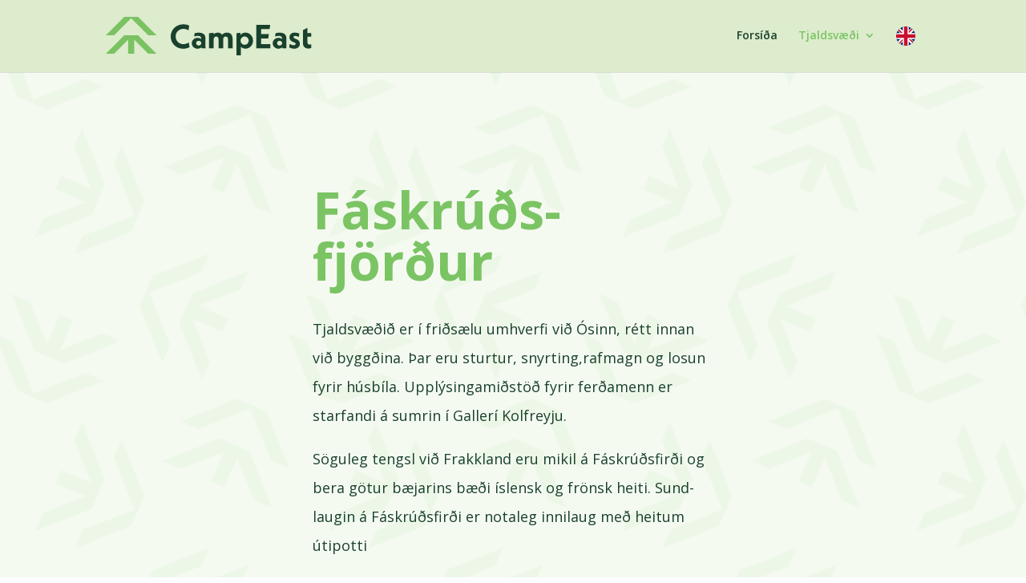

--- FILE ---
content_type: text/css
request_url: https://campeast.is/wp-content/et-cache/308/et-core-unified-308.min.css?ver=1765028481
body_size: -151
content:
::-moz-selection{color:#DEEDCE;background:#7CC364}::selection{color:#DEEDCE;background:#7CC364}.swipe-scrollbar::-webkit-scrollbar{width:1px}.swipe-scrollbar::-webkit-scrollbar-track{background:rgba(255,255,255,0.0)}.swipe-scrollbar::-webkit-scrollbar-thumb{background:rgba(255,255,255,0.0);border-radius:0px}.pa-inline-buttons .et_pb_button_module_wrapper{display:inline-block}.pa-inline-footer-buttons .et_pb_button_module_wrapper{text-align:right!important}.mobile_menu_bar:before{color:#1a412e;border-top:0px}.mobile_nav.opened .mobile_menu_bar:before{content:'\4d'}.mobile_menu_bar:before{transition:all .4s ease;transform:rotate(0deg);display:block}.mobile_nav.opened .mobile_menu_bar::before{transition:all .4s ease;transform:rotate(90deg);display:block}.et_mobile_menu{padding:0!important;width:126%;margin-left:-13%;border-top:0px}

--- FILE ---
content_type: text/css
request_url: https://campeast.is/wp-content/et-cache/308/et-core-unified-tb-112-deferred-308.min.css?ver=1765028482
body_size: 2090
content:
div.et_pb_section.et_pb_section_0_tb_footer{background-image:url(https://campeast.is/wp-content/uploads/2024/04/Group-1.png)!important}.et_pb_section_0_tb_footer.et_pb_section{padding-top:50px;padding-bottom:0px;margin-top:0px;margin-bottom:0px}.et_pb_row_0_tb_footer.et_pb_row{padding-top:0px!important;padding-bottom:0px!important;margin-top:0px!important;margin-bottom:0px!important;padding-top:0px;padding-bottom:0px}.et_pb_row_0_tb_footer,body #page-container .et-db #et-boc .et-l .et_pb_row_0_tb_footer.et_pb_row,body.et_pb_pagebuilder_layout.single #page-container #et-boc .et-l .et_pb_row_0_tb_footer.et_pb_row,body.et_pb_pagebuilder_layout.single.et_full_width_page #page-container #et-boc .et-l .et_pb_row_0_tb_footer.et_pb_row,.et_pb_row_1_tb_footer,body #page-container .et-db #et-boc .et-l .et_pb_row_1_tb_footer.et_pb_row,body.et_pb_pagebuilder_layout.single #page-container #et-boc .et-l .et_pb_row_1_tb_footer.et_pb_row,body.et_pb_pagebuilder_layout.single.et_full_width_page #page-container #et-boc .et-l .et_pb_row_1_tb_footer.et_pb_row{max-width:1200px}.et_pb_image_0_tb_footer .et_pb_image_wrap img{height:60px}.et_pb_image_0_tb_footer{padding-top:0px;padding-bottom:0px;margin-top:32px!important;margin-bottom:32px!important;width:100%;text-align:left;margin-left:0}.et_pb_image_0_tb_footer .et_pb_image_wrap{display:block}.et_pb_button_0_tb_footer_wrapper .et_pb_button_0_tb_footer,.et_pb_button_0_tb_footer_wrapper .et_pb_button_0_tb_footer:hover,.et_pb_button_1_tb_footer_wrapper .et_pb_button_1_tb_footer,.et_pb_button_1_tb_footer_wrapper .et_pb_button_1_tb_footer:hover,.et_pb_button_2_tb_footer_wrapper .et_pb_button_2_tb_footer,.et_pb_button_2_tb_footer_wrapper .et_pb_button_2_tb_footer:hover{padding-top:0px!important;padding-right:0px!important;padding-bottom:0px!important;padding-left:0px!important}.et_pb_button_0_tb_footer_wrapper,.et_pb_button_1_tb_footer_wrapper{margin-top:0px!important;margin-right:0px!important;margin-bottom:10px!important;margin-left:0px!important}body #page-container .et_pb_section .et_pb_button_0_tb_footer,body #page-container .et_pb_section .et_pb_button_1_tb_footer{color:#7BC464!important;border-width:0px!important;border-color:RGBA(255,255,255,0);border-radius:0px;font-size:32px;font-weight:700!important;text-decoration:underline!important;background-color:RGBA(255,255,255,0)}body #page-container .et_pb_section .et_pb_button_0_tb_footer:hover,body #page-container .et_pb_section .et_pb_button_1_tb_footer:hover,body #page-container .et_pb_section .et_pb_button_2_tb_footer:hover{color:#1A412E!important}body #page-container .et_pb_section .et_pb_button_0_tb_footer:before,body #page-container .et_pb_section .et_pb_button_0_tb_footer:after,body #page-container .et_pb_section .et_pb_button_1_tb_footer:before,body #page-container .et_pb_section .et_pb_button_1_tb_footer:after,body #page-container .et_pb_section .et_pb_button_2_tb_footer:before,body #page-container .et_pb_section .et_pb_button_2_tb_footer:after{display:none!important}.et_pb_button_0_tb_footer,.et_pb_button_1_tb_footer,.et_pb_button_2_tb_footer{transition:color 300ms ease 0ms}.et_pb_button_0_tb_footer,.et_pb_button_0_tb_footer:after,.et_pb_button_1_tb_footer,.et_pb_button_1_tb_footer:after,.et_pb_button_2_tb_footer,.et_pb_button_2_tb_footer:after{transition:all 300ms ease 0ms}.et_pb_button_2_tb_footer_wrapper{margin-top:0px!important;margin-right:0px!important;margin-bottom:0px!important;margin-left:0px!important}body #page-container .et_pb_section .et_pb_button_2_tb_footer{color:rgba(123,196,100,0.5)!important;border-width:0px!important;border-color:RGBA(255,255,255,0);border-radius:0px;font-size:14px;font-weight:600!important;text-decoration:underline!important;background-color:RGBA(255,255,255,0)}.et_pb_column_0_tb_footer,.et_pb_column_1_tb_footer{padding-top:0px;padding-bottom:0px}.et_pb_image_0_tb_footer.et_pb_module{margin-left:0px!important;margin-right:auto!important}@media only screen and (max-width:980px){.et_pb_image_0_tb_footer .et_pb_image_wrap img{height:50px;width:auto}.et_pb_image_0_tb_footer{margin-top:32px!important;margin-bottom:54px!important;text-align:center;margin-left:auto;margin-right:auto}}@media only screen and (max-width:767px){.et_pb_image_0_tb_footer .et_pb_image_wrap img{height:40px;width:auto}.et_pb_image_0_tb_footer{margin-bottom:40px!important}}.et_pb_section_3.et_pb_section{padding-top:64px;padding-right:0px;padding-bottom:64px;padding-left:0px;margin-top:0px;margin-bottom:0px}.et_pb_row_2.et_pb_row{padding-top:0px!important;padding-right:0px!important;padding-bottom:0px!important;padding-left:0px!important;margin-top:0px!important;margin-bottom:0px!important;padding-top:0px;padding-right:0px;padding-bottom:0px;padding-left:0px}.et_pb_row_2,body #page-container .et-db #et-boc .et-l .et_pb_row_2.et_pb_row,body.et_pb_pagebuilder_layout.single #page-container #et-boc .et-l .et_pb_row_2.et_pb_row,body.et_pb_pagebuilder_layout.single.et_full_width_page #page-container #et-boc .et-l .et_pb_row_2.et_pb_row,.et_pb_row_3,body #page-container .et-db #et-boc .et-l .et_pb_row_3.et_pb_row,body.et_pb_pagebuilder_layout.single #page-container #et-boc .et-l .et_pb_row_3.et_pb_row,body.et_pb_pagebuilder_layout.single.et_full_width_page #page-container #et-boc .et-l .et_pb_row_3.et_pb_row{max-width:1200px}.et_pb_map_0{border-radius:16px 16px 16px 16px;overflow:hidden}.et_pb_map_0>.et_pb_map{height:600px}.et_pb_section_4.et_pb_section{padding-top:64px;padding-bottom:128px;margin-top:0px;margin-bottom:0px}.et_pb_section_5.et_pb_section{padding-top:64px;padding-bottom:128px;margin-top:0px;margin-bottom:0px;background-color:RGBA(255,255,255,0)!important}.et_pb_row_3.et_pb_row{padding-top:0px!important;padding-right:8px!important;padding-bottom:0px!important;padding-left:8px!important;padding-top:0px;padding-right:8px;padding-bottom:0px;padding-left:8px}.dvmd_table_maker_item_3{filter:opacity(40%);backface-visibility:hidden}.dvmd_table_maker_0 .dvmd_tm_tcell.dvmd_tm_chead .dvmd_tm_cdata{font-weight:600;color:rgba(0,0,0,0.8)!important}.dvmd_table_maker_0 .dvmd_tm_tcell{border-radius:4px 4px 4px 4px;overflow:hidden;display:flex;flex-direction:column;border-width:1px;overflow:hidden;transition-property:background,border-radius,border-color,border-width;transition-duration:300ms;transition-delay:0ms;transition-timing-function:ease;background:#f6f9fb;text-align:center;justify-content:center;padding-top:8px;padding-right:4px;padding-bottom:8px;padding-left:8px}.dvmd_table_maker_0{width:100%}.dvmd_table_maker_0 .dvmd_tm_col_0.dvmd_tm_row_0{grid-area:1/1/2/2}.dvmd_table_maker_0 .dvmd_tm_col_0.dvmd_tm_row_1{grid-area:2/1/3/2}.dvmd_table_maker_0 .dvmd_tm_col_0.dvmd_tm_row_2{grid-area:3/1/4/2}.dvmd_table_maker_0 .dvmd_tm_col_0.dvmd_tm_row_3{grid-area:4/1/5/2}.dvmd_table_maker_0 .dvmd_tm_col_0.dvmd_tm_row_4{grid-area:5/1/6/2}.dvmd_table_maker_0 .dvmd_tm_col_0.dvmd_tm_row_5{grid-area:6/1/7/2}.dvmd_table_maker_0 .dvmd_tm_col_0.dvmd_tm_row_6{grid-area:7/1/8/2}.dvmd_table_maker_0 .dvmd_tm_col_0.dvmd_tm_row_7{grid-area:8/1/9/2}.dvmd_table_maker_0 .dvmd_tm_col_0.dvmd_tm_row_8{grid-area:9/1/10/2}.dvmd_table_maker_0 .dvmd_tm_col_0.dvmd_tm_row_9{grid-area:10/1/11/2}.dvmd_table_maker_0 .dvmd_tm_col_0.dvmd_tm_row_10{grid-area:11/1/12/2}.dvmd_table_maker_0 .dvmd_tm_col_0.dvmd_tm_row_11{grid-area:12/1/13/2}.dvmd_table_maker_0 .dvmd_tm_col_0.dvmd_tm_row_12{grid-area:13/1/14/2}.dvmd_table_maker_0 .dvmd_tm_col_0.dvmd_tm_row_13{grid-area:14/1/15/2}.dvmd_table_maker_0 .dvmd_tm_col_0.dvmd_tm_row_14{grid-area:15/1/16/2}.dvmd_table_maker_0 .dvmd_tm_col_0.dvmd_tm_row_15{grid-area:16/1/17/2}.dvmd_table_maker_0 .dvmd_tm_col_0.dvmd_tm_row_16{grid-area:17/1/18/2}.dvmd_table_maker_0 .dvmd_tm_col_0.dvmd_tm_row_17{grid-area:18/1/19/2}.dvmd_table_maker_0 .dvmd_tm_col_0.dvmd_tm_row_18{grid-area:19/1/20/2}.dvmd_table_maker_0 .dvmd_tm_col_0.dvmd_tm_row_19{grid-area:20/1/21/2}.dvmd_table_maker_0 .dvmd_tm_col_1.dvmd_tm_row_0{grid-area:1/2/2/3}.dvmd_table_maker_0 .dvmd_tm_col_1.dvmd_tm_row_1{grid-area:2/2/3/3}.dvmd_table_maker_0 .dvmd_tm_col_1.dvmd_tm_row_2{grid-area:3/2/4/3}.dvmd_table_maker_0 .dvmd_tm_col_1.dvmd_tm_row_3{grid-area:4/2/5/3}.dvmd_table_maker_0 .dvmd_tm_col_1.dvmd_tm_row_4{grid-area:5/2/6/3}.dvmd_table_maker_0 .dvmd_tm_col_1.dvmd_tm_row_5{grid-area:6/2/7/3}.dvmd_table_maker_0 .dvmd_tm_col_1.dvmd_tm_row_6{grid-area:7/2/8/3}.dvmd_table_maker_0 .dvmd_tm_col_1.dvmd_tm_row_7{grid-area:8/2/9/3}.dvmd_table_maker_0 .dvmd_tm_col_1.dvmd_tm_row_8{grid-area:9/2/10/3}.dvmd_table_maker_0 .dvmd_tm_col_1.dvmd_tm_row_9{grid-area:10/2/11/3}.dvmd_table_maker_0 .dvmd_tm_col_1.dvmd_tm_row_10{grid-area:11/2/12/3}.dvmd_table_maker_0 .dvmd_tm_col_1.dvmd_tm_row_11{grid-area:12/2/13/3}.dvmd_table_maker_0 .dvmd_tm_col_1.dvmd_tm_row_12{grid-area:13/2/14/3}.dvmd_table_maker_0 .dvmd_tm_col_1.dvmd_tm_row_13{grid-area:14/2/15/3}.dvmd_table_maker_0 .dvmd_tm_col_1.dvmd_tm_row_14{grid-area:15/2/16/3}.dvmd_table_maker_0 .dvmd_tm_col_1.dvmd_tm_row_15{grid-area:16/2/17/3}.dvmd_table_maker_0 .dvmd_tm_col_1.dvmd_tm_row_16{grid-area:17/2/18/3}.dvmd_table_maker_0 .dvmd_tm_col_1.dvmd_tm_row_17{grid-area:18/2/19/3}.dvmd_table_maker_0 .dvmd_tm_col_1.dvmd_tm_row_18{grid-area:19/2/20/3}.dvmd_table_maker_0 .dvmd_tm_col_1.dvmd_tm_row_19{grid-area:20/2/21/3}.dvmd_table_maker_0 .dvmd_tm_col_2.dvmd_tm_row_0{grid-area:1/3/2/4}.dvmd_table_maker_0 .dvmd_tm_col_2.dvmd_tm_row_1{grid-area:2/3/3/4}.dvmd_table_maker_0 .dvmd_tm_col_2.dvmd_tm_row_2{grid-area:3/3/4/4}.dvmd_table_maker_0 .dvmd_tm_col_2.dvmd_tm_row_3{grid-area:4/3/5/4}.dvmd_table_maker_0 .dvmd_tm_col_2.dvmd_tm_row_4{grid-area:5/3/6/4}.dvmd_table_maker_0 .dvmd_tm_col_2.dvmd_tm_row_5{grid-area:6/3/7/4}.dvmd_table_maker_0 .dvmd_tm_col_2.dvmd_tm_row_6{grid-area:7/3/8/4}.dvmd_table_maker_0 .dvmd_tm_col_2.dvmd_tm_row_7{grid-area:8/3/9/4}.dvmd_table_maker_0 .dvmd_tm_col_2.dvmd_tm_row_8{grid-area:9/3/10/4}.dvmd_table_maker_0 .dvmd_tm_col_2.dvmd_tm_row_9{grid-area:10/3/11/4}.dvmd_table_maker_0 .dvmd_tm_col_2.dvmd_tm_row_10{grid-area:11/3/12/4}.dvmd_table_maker_0 .dvmd_tm_col_2.dvmd_tm_row_11{grid-area:12/3/13/4}.dvmd_table_maker_0 .dvmd_tm_col_2.dvmd_tm_row_12{grid-area:13/3/14/4}.dvmd_table_maker_0 .dvmd_tm_col_2.dvmd_tm_row_13{grid-area:14/3/15/4}.dvmd_table_maker_0 .dvmd_tm_col_2.dvmd_tm_row_14{grid-area:15/3/16/4}.dvmd_table_maker_0 .dvmd_tm_col_2.dvmd_tm_row_15{grid-area:16/3/17/4}.dvmd_table_maker_0 .dvmd_tm_col_2.dvmd_tm_row_16{grid-area:17/3/18/4}.dvmd_table_maker_0 .dvmd_tm_col_2.dvmd_tm_row_17{grid-area:18/3/19/4}.dvmd_table_maker_0 .dvmd_tm_col_2.dvmd_tm_row_18{grid-area:19/3/20/4}.dvmd_table_maker_0 .dvmd_tm_col_2.dvmd_tm_row_19{grid-area:20/3/21/4}.dvmd_table_maker_0 .dvmd_tm_col_3.dvmd_tm_row_0{grid-area:1/4/2/5}.dvmd_table_maker_0 .dvmd_tm_col_3.dvmd_tm_row_1{grid-area:2/4/3/5}.dvmd_table_maker_0 .dvmd_tm_col_3.dvmd_tm_row_2{grid-area:3/4/4/5}.dvmd_table_maker_0 .dvmd_tm_col_3.dvmd_tm_row_3{grid-area:4/4/5/5}.dvmd_table_maker_0 .dvmd_tm_col_3.dvmd_tm_row_4{grid-area:5/4/6/5}.dvmd_table_maker_0 .dvmd_tm_col_3.dvmd_tm_row_5{grid-area:6/4/7/5}.dvmd_table_maker_0 .dvmd_tm_col_3.dvmd_tm_row_6{grid-area:7/4/8/5}.dvmd_table_maker_0 .dvmd_tm_col_3.dvmd_tm_row_7{grid-area:8/4/9/5}.dvmd_table_maker_0 .dvmd_tm_col_3.dvmd_tm_row_8{grid-area:9/4/10/5}.dvmd_table_maker_0 .dvmd_tm_col_3.dvmd_tm_row_9{grid-area:10/4/11/5}.dvmd_table_maker_0 .dvmd_tm_col_3.dvmd_tm_row_10{grid-area:11/4/12/5}.dvmd_table_maker_0 .dvmd_tm_col_3.dvmd_tm_row_11{grid-area:12/4/13/5}.dvmd_table_maker_0 .dvmd_tm_col_3.dvmd_tm_row_12{grid-area:13/4/14/5}.dvmd_table_maker_0 .dvmd_tm_col_3.dvmd_tm_row_13{grid-area:14/4/15/5}.dvmd_table_maker_0 .dvmd_tm_col_3.dvmd_tm_row_14{grid-area:15/4/16/5}.dvmd_table_maker_0 .dvmd_tm_col_3.dvmd_tm_row_15{grid-area:16/4/17/5}.dvmd_table_maker_0 .dvmd_tm_col_3.dvmd_tm_row_16{grid-area:17/4/18/5}.dvmd_table_maker_0 .dvmd_tm_col_3.dvmd_tm_row_17{grid-area:18/4/19/5}.dvmd_table_maker_0 .dvmd_tm_col_3.dvmd_tm_row_18{grid-area:19/4/20/5}.dvmd_table_maker_0 .dvmd_tm_col_3.dvmd_tm_row_19{grid-area:20/4/21/5}.dvmd_table_maker_0 .dvmd_tm_col_4.dvmd_tm_row_0{grid-area:1/5/2/6}.dvmd_table_maker_0 .dvmd_tm_col_4.dvmd_tm_row_1{grid-area:2/5/3/6}.dvmd_table_maker_0 .dvmd_tm_col_4.dvmd_tm_row_2{grid-area:3/5/4/6}.dvmd_table_maker_0 .dvmd_tm_col_4.dvmd_tm_row_3{grid-area:4/5/5/6}.dvmd_table_maker_0 .dvmd_tm_col_4.dvmd_tm_row_4{grid-area:5/5/6/6}.dvmd_table_maker_0 .dvmd_tm_col_4.dvmd_tm_row_5{grid-area:6/5/7/6}.dvmd_table_maker_0 .dvmd_tm_col_4.dvmd_tm_row_6{grid-area:7/5/8/6}.dvmd_table_maker_0 .dvmd_tm_col_4.dvmd_tm_row_7{grid-area:8/5/9/6}.dvmd_table_maker_0 .dvmd_tm_col_4.dvmd_tm_row_8{grid-area:9/5/10/6}.dvmd_table_maker_0 .dvmd_tm_col_4.dvmd_tm_row_9{grid-area:10/5/11/6}.dvmd_table_maker_0 .dvmd_tm_col_4.dvmd_tm_row_10{grid-area:11/5/12/6}.dvmd_table_maker_0 .dvmd_tm_col_4.dvmd_tm_row_11{grid-area:12/5/13/6}.dvmd_table_maker_0 .dvmd_tm_col_4.dvmd_tm_row_12{grid-area:13/5/14/6}.dvmd_table_maker_0 .dvmd_tm_col_4.dvmd_tm_row_13{grid-area:14/5/15/6}.dvmd_table_maker_0 .dvmd_tm_col_4.dvmd_tm_row_14{grid-area:15/5/16/6}.dvmd_table_maker_0 .dvmd_tm_col_4.dvmd_tm_row_15{grid-area:16/5/17/6}.dvmd_table_maker_0 .dvmd_tm_col_4.dvmd_tm_row_16{grid-area:17/5/18/6}.dvmd_table_maker_0 .dvmd_tm_col_4.dvmd_tm_row_17{grid-area:18/5/19/6}.dvmd_table_maker_0 .dvmd_tm_col_4.dvmd_tm_row_18{grid-area:19/5/20/6}.dvmd_table_maker_0 .dvmd_tm_col_4.dvmd_tm_row_19{grid-area:20/5/21/6}.dvmd_table_maker_0 .dvmd_tm_col_5.dvmd_tm_row_0{grid-area:1/6/2/7}.dvmd_table_maker_0 .dvmd_tm_col_5.dvmd_tm_row_1{grid-area:2/6/3/7}.dvmd_table_maker_0 .dvmd_tm_col_5.dvmd_tm_row_2{grid-area:3/6/4/7}.dvmd_table_maker_0 .dvmd_tm_col_5.dvmd_tm_row_3{grid-area:4/6/5/7}.dvmd_table_maker_0 .dvmd_tm_col_5.dvmd_tm_row_4{grid-area:5/6/6/7}.dvmd_table_maker_0 .dvmd_tm_col_5.dvmd_tm_row_5{grid-area:6/6/7/7}.dvmd_table_maker_0 .dvmd_tm_col_5.dvmd_tm_row_6{grid-area:7/6/8/7}.dvmd_table_maker_0 .dvmd_tm_col_5.dvmd_tm_row_7{grid-area:8/6/9/7}.dvmd_table_maker_0 .dvmd_tm_col_5.dvmd_tm_row_8{grid-area:9/6/10/7}.dvmd_table_maker_0 .dvmd_tm_col_5.dvmd_tm_row_9{grid-area:10/6/11/7}.dvmd_table_maker_0 .dvmd_tm_col_5.dvmd_tm_row_10{grid-area:11/6/12/7}.dvmd_table_maker_0 .dvmd_tm_col_5.dvmd_tm_row_11{grid-area:12/6/13/7}.dvmd_table_maker_0 .dvmd_tm_col_5.dvmd_tm_row_12{grid-area:13/6/14/7}.dvmd_table_maker_0 .dvmd_tm_col_5.dvmd_tm_row_13{grid-area:14/6/15/7}.dvmd_table_maker_0 .dvmd_tm_col_5.dvmd_tm_row_14{grid-area:15/6/16/7}.dvmd_table_maker_0 .dvmd_tm_col_5.dvmd_tm_row_15{grid-area:16/6/17/7}.dvmd_table_maker_0 .dvmd_tm_col_5.dvmd_tm_row_16{grid-area:17/6/18/7}.dvmd_table_maker_0 .dvmd_tm_col_5.dvmd_tm_row_17{grid-area:18/6/19/7}.dvmd_table_maker_0 .dvmd_tm_col_5.dvmd_tm_row_18{grid-area:19/6/20/7}.dvmd_table_maker_0 .dvmd_tm_col_5.dvmd_tm_row_19{grid-area:20/6/21/7}.dvmd_table_maker_0 .dvmd_tm_col_6.dvmd_tm_row_0{grid-area:1/7/2/8}.dvmd_table_maker_0 .dvmd_tm_col_6.dvmd_tm_row_1{grid-area:2/7/3/8}.dvmd_table_maker_0 .dvmd_tm_col_6.dvmd_tm_row_2{grid-area:3/7/4/8}.dvmd_table_maker_0 .dvmd_tm_col_6.dvmd_tm_row_3{grid-area:4/7/5/8}.dvmd_table_maker_0 .dvmd_tm_col_6.dvmd_tm_row_4{grid-area:5/7/6/8}.dvmd_table_maker_0 .dvmd_tm_col_6.dvmd_tm_row_5{grid-area:6/7/7/8}.dvmd_table_maker_0 .dvmd_tm_col_6.dvmd_tm_row_6{grid-area:7/7/8/8}.dvmd_table_maker_0 .dvmd_tm_col_6.dvmd_tm_row_7{grid-area:8/7/9/8}.dvmd_table_maker_0 .dvmd_tm_col_6.dvmd_tm_row_8{grid-area:9/7/10/8}.dvmd_table_maker_0 .dvmd_tm_col_6.dvmd_tm_row_9{grid-area:10/7/11/8}.dvmd_table_maker_0 .dvmd_tm_col_6.dvmd_tm_row_10{grid-area:11/7/12/8}.dvmd_table_maker_0 .dvmd_tm_col_6.dvmd_tm_row_11{grid-area:12/7/13/8}.dvmd_table_maker_0 .dvmd_tm_col_6.dvmd_tm_row_12{grid-area:13/7/14/8}.dvmd_table_maker_0 .dvmd_tm_col_6.dvmd_tm_row_13{grid-area:14/7/15/8}.dvmd_table_maker_0 .dvmd_tm_col_6.dvmd_tm_row_14{grid-area:15/7/16/8}.dvmd_table_maker_0 .dvmd_tm_col_6.dvmd_tm_row_15{grid-area:16/7/17/8}.dvmd_table_maker_0 .dvmd_tm_col_6.dvmd_tm_row_16{grid-area:17/7/18/8}.dvmd_table_maker_0 .dvmd_tm_col_6.dvmd_tm_row_17{grid-area:18/7/19/8}.dvmd_table_maker_0 .dvmd_tm_col_6.dvmd_tm_row_18{grid-area:19/7/20/8}.dvmd_table_maker_0 .dvmd_tm_col_6.dvmd_tm_row_19{grid-area:20/7/21/8}.dvmd_table_maker_0 .dvmd_tm_col_7.dvmd_tm_row_0{grid-area:1/8/2/9}.dvmd_table_maker_0 .dvmd_tm_col_7.dvmd_tm_row_1{grid-area:2/8/3/9}.dvmd_table_maker_0 .dvmd_tm_col_7.dvmd_tm_row_2{grid-area:3/8/4/9}.dvmd_table_maker_0 .dvmd_tm_col_7.dvmd_tm_row_3{grid-area:4/8/5/9}.dvmd_table_maker_0 .dvmd_tm_col_7.dvmd_tm_row_4{grid-area:5/8/6/9}.dvmd_table_maker_0 .dvmd_tm_col_7.dvmd_tm_row_5{grid-area:6/8/7/9}.dvmd_table_maker_0 .dvmd_tm_col_7.dvmd_tm_row_6{grid-area:7/8/8/9}.dvmd_table_maker_0 .dvmd_tm_col_7.dvmd_tm_row_7{grid-area:8/8/9/9}.dvmd_table_maker_0 .dvmd_tm_col_7.dvmd_tm_row_8{grid-area:9/8/10/9}.dvmd_table_maker_0 .dvmd_tm_col_7.dvmd_tm_row_9{grid-area:10/8/11/9}.dvmd_table_maker_0 .dvmd_tm_col_7.dvmd_tm_row_10{grid-area:11/8/12/9}.dvmd_table_maker_0 .dvmd_tm_col_7.dvmd_tm_row_11{grid-area:12/8/13/9}.dvmd_table_maker_0 .dvmd_tm_col_7.dvmd_tm_row_12{grid-area:13/8/14/9}.dvmd_table_maker_0 .dvmd_tm_col_7.dvmd_tm_row_13{grid-area:14/8/15/9}.dvmd_table_maker_0 .dvmd_tm_col_7.dvmd_tm_row_14{grid-area:15/8/16/9}.dvmd_table_maker_0 .dvmd_tm_col_7.dvmd_tm_row_15{grid-area:16/8/17/9}.dvmd_table_maker_0 .dvmd_tm_col_7.dvmd_tm_row_16{grid-area:17/8/18/9}.dvmd_table_maker_0 .dvmd_tm_col_7.dvmd_tm_row_17{grid-area:18/8/19/9}.dvmd_table_maker_0 .dvmd_tm_col_7.dvmd_tm_row_18{grid-area:19/8/20/9}.dvmd_table_maker_0 .dvmd_tm_col_7.dvmd_tm_row_19{grid-area:20/8/21/9}.dvmd_table_maker_0 .dvmd_preload .dvmd_tm_tcell,.dvmd_table_maker_0 .dvmd_preload .dvmd_tm_icon,.dvmd_table_maker_0 .dvmd_preload .dvmd_tm_image{transition-duration:0ms!important}.dvmd_table_maker_0 .dvmd_tm_title,.dvmd_table_maker_0 .dvmd_tm_description,.dvmd_table_maker_0 .dvmd_tm_tcell h1,.dvmd_table_maker_0 .dvmd_tm_tcell h2,.dvmd_table_maker_0 .dvmd_tm_tcell h3,.dvmd_table_maker_0 .dvmd_tm_tcell h4,.dvmd_table_maker_0 .dvmd_tm_tcell h5,.dvmd_table_maker_0 .dvmd_tm_tcell h6{padding:0}.dvmd_table_maker_0 .dvmd_tm_table{display:grid;grid-template-columns:minmax(170px,1.2fr) minmax(120px,1fr) minmax(120px,1fr) minmax(120px,1fr) minmax(120px,1fr) minmax(120px,1fr) minmax(120px,1fr) minmax(120px,1fr);grid-auto-rows:minmax(50px,auto);overflow:auto;column-gap:2px;row-gap:2px}.dvmd_table_maker_0 .dvmd_tm_tblock,.dvmd_table_maker_0 .dvmd_tm_trow{display:contents}.dvmd_table_maker_0 .dvmd_tm_trow[aria-hidden="true"],.dvmd_table_maker_0 .dvmd_tm_toggle,.dvmd_table_maker_0 .dvmd_tm_tcell[aria-hidden="true"]{display:none}.dvmd_table_maker_0 .dvmd_tm_chead .dvmd_tm_cdata,.dvmd_table_maker_0 .dvmd_tm_rhead .dvmd_tm_cdata{color:#ffffff}.dvmd_table_maker_0 .dvmd_tm_button{display:inline-block;text-align:center}.dvmd_table_maker_0 .dvmd_tm_image{background-repeat:no-repeat;transition-property:background-size;transition-duration:300ms;transition-delay:0ms;transition-timing-function:ease}.dvmd_table_maker_0 a.dvmd_tm_image{display:block}.dvmd_table_maker_0 .dvmd_tm_filler{opacity:0!important;padding:0!important}.dvmd_table_maker_0 .dvmd_tm_span,.dvmd_table_maker_0 .dvmd_tm_span_hidden{opacity:0;z-index:-1}.dvmd_table_maker_0 .dvmd_tm_icon{transition-property:color,font-size;transition-duration:300ms;transition-delay:0ms;transition-timing-function:ease}.dvmd_table_maker_0 .dvmd_tm_chead{position:sticky;top:0;z-index:998}.dvmd_table_maker_0 .dvmd_tm_rhead{position:sticky;left:0;z-index:999}.dvmd_table_maker_0 .dvmd_tm_tcell .dvmd_tm_cdata{white-space:normal}div.dvmd_table_maker_item_1.dvmd_tm_tcell.dvmd_tm_chead .dvmd_tm_cdata{color:#FFFFFF!important}div.dvmd_table_maker_item_3.dvmd_tm_tcell.dvmd_tm_chead .dvmd_tm_cdata{color:#1A412E!important}.dvmd_table_maker_0 .dvmd_tm_tcell.dvmd_tm_rhead{border-radius:4px 4px 4px 4px;overflow:hidden;background:#1A412E;text-align:left;justify-content:center}.dvmd_table_maker_0 .dvmd_tm_tcell.dvmd_tm_rhead .dvmd_tm_cdata{white-space:nowrap}.dvmd_table_maker_0 .dvmd_tm_tcell.dvmd_tm_chead{border-radius:4px 4px 4px 4px;overflow:hidden;background:#7BC464;text-align:center;justify-content:center;padding-top:16px;padding-bottom:16px}.dvmd_table_maker_0 .dvmd_tm_tcell.dvmd_tm_rfoot,.dvmd_table_maker_0 .dvmd_tm_tcell.dvmd_tm_cfoot{background:#d7e2ed}div.dvmd_table_maker_item_1.dvmd_tm_tcell.dvmd_tm_chead{background:#0C71C3}.dvmd_table_maker_0 .dvmd_tm_tcell.dvmd_tm_tdata.dvmd_tm_row_odd{background:rgba(239,242,243,1)}.dvmd_table_maker_0 .dvmd_tm_tcell.dvmd_tm_rhead.dvmd_tm_row_odd{background:rgba(25,63,45,1)}.dvmd_table_maker_0 .dvmd_tm_tcell.dvmd_tm_chead.dvmd_tm_row_odd{background:rgba(119,190,97,1)}.dvmd_table_maker_0 .dvmd_table_maker_item_1.dvmd_tm_tcell.dvmd_tm_chead.dvmd_tm_row_odd{background:rgba(12,110,189,1)}.dvmd_table_maker_0 .dvmd_tm_tcell.dvmd_tm_rfoot.dvmd_tm_row_odd,.dvmd_table_maker_0 .dvmd_tm_tcell.dvmd_tm_cfoot.dvmd_tm_row_odd{background:rgba(209,219,230,1)}.dvmd_table_maker_0 .dvmd_tm_tcell.dvmd_tm_tdata.dvmd_tm_row_hover{background:rgba(221,224,226,1)}.dvmd_table_maker_0 .dvmd_tm_tcell.dvmd_tm_rhead.dvmd_tm_row_hover{background:rgba(23,59,41,1)}.dvmd_table_maker_0 .dvmd_tm_tcell.dvmd_tm_chead.dvmd_tm_row_hover{background:rgba(111,176,90,1)}.dvmd_table_maker_0 .dvmd_table_maker_item_1.dvmd_tm_tcell.dvmd_tm_chead.dvmd_tm_row_hover{background:rgba(11,102,176,1)}.dvmd_table_maker_0 .dvmd_tm_tcell.dvmd_tm_rfoot.dvmd_tm_row_hover,.dvmd_table_maker_0 .dvmd_tm_tcell.dvmd_tm_cfoot.dvmd_tm_row_hover{background:rgba(194,203,213,1)}.dvmd_table_maker_0 .dvmd_tm_tcell.dvmd_tm_tdata.dvmd_tm_row_odd.dvmd_tm_row_hover{background:rgba(215,218,219,1)}.dvmd_table_maker_0 .dvmd_tm_tcell.dvmd_tm_rhead.dvmd_tm_row_odd.dvmd_tm_row_hover{background:rgba(23,57,41,1)}.dvmd_table_maker_0 .dvmd_tm_tcell.dvmd_tm_chead.dvmd_tm_row_odd.dvmd_tm_row_hover{background:rgba(107,171,87,1)}.dvmd_table_maker_0 .dvmd_table_maker_item_1.dvmd_tm_tcell.dvmd_tm_chead.dvmd_tm_row_odd.dvmd_tm_row_hover{background:rgba(11,99,170,1)}.dvmd_table_maker_0 .dvmd_tm_tcell.dvmd_tm_rfoot.dvmd_tm_row_odd.dvmd_tm_row_hover,.dvmd_table_maker_0 .dvmd_tm_tcell.dvmd_tm_cfoot.dvmd_tm_row_odd.dvmd_tm_row_hover{background:rgba(188,197,207,1)}@media only screen and (min-width:981px){.et_pb_row_3,body #page-container .et-db #et-boc .et-l .et_pb_row_3.et_pb_row,body.et_pb_pagebuilder_layout.single #page-container #et-boc .et-l .et_pb_row_3.et_pb_row,body.et_pb_pagebuilder_layout.single.et_full_width_page #page-container #et-boc .et-l .et_pb_row_3.et_pb_row{width:100%}}@media only screen and (max-width:980px){.et_pb_section_3.et_pb_section{padding-top:64px;padding-right:0px;padding-bottom:64px;padding-left:0px}.et_pb_section_4.et_pb_section,.et_pb_section_5.et_pb_section{padding-top:64px;padding-bottom:128px}.et_pb_row_3.et_pb_row{padding-right:0px!important;padding-left:8px!important;padding-right:0px!important;padding-left:8px!important}.et_pb_row_3,body #page-container .et-db #et-boc .et-l .et_pb_row_3.et_pb_row,body.et_pb_pagebuilder_layout.single #page-container #et-boc .et-l .et_pb_row_3.et_pb_row,body.et_pb_pagebuilder_layout.single.et_full_width_page #page-container #et-boc .et-l .et_pb_row_3.et_pb_row{width:100%}.dvmd_table_maker_0 .dvmd_tm_table{grid-template-columns:minmax(170px,1.2fr) minmax(120px,1fr) minmax(120px,1fr) minmax(120px,1fr) minmax(120px,1fr) minmax(120px,1fr) minmax(120px,1fr) minmax(120px,1fr);grid-auto-rows:minmax(50px,auto)}}@media only screen and (max-width:767px){.et_pb_section_3.et_pb_section{padding-top:32px;padding-right:0px;padding-bottom:32px;padding-left:0px}.et_pb_row_2,body #page-container .et-db #et-boc .et-l .et_pb_row_2.et_pb_row,body.et_pb_pagebuilder_layout.single #page-container #et-boc .et-l .et_pb_row_2.et_pb_row,body.et_pb_pagebuilder_layout.single.et_full_width_page #page-container #et-boc .et-l .et_pb_row_2.et_pb_row{width:90%}.et_pb_section_4.et_pb_section,.et_pb_section_5.et_pb_section{padding-top:32px;padding-bottom:64px}.et_pb_row_3.et_pb_row{padding-right:0px!important;padding-right:0px!important}.dvmd_table_maker_0 .dvmd_tm_table{grid-template-columns:minmax(150px,1.2fr) minmax(120px,1fr) minmax(120px,1fr) minmax(120px,1fr) minmax(120px,1fr) minmax(120px,1fr) minmax(120px,1fr) minmax(120px,1fr);grid-auto-rows:minmax(50px,auto)}div.dvmd_table_maker_item_0.dvmd_tm_tcell.dvmd_tm_rhead .dvmd_tm_cdata{font-size:12px}}

--- FILE ---
content_type: image/svg+xml
request_url: https://campeast.is/wp-content/uploads/2024/05/campeast-footer.svg
body_size: 936
content:
<?xml version="1.0" encoding="UTF-8"?>
<svg xmlns="http://www.w3.org/2000/svg" id="Layer_2" data-name="Layer 2" viewBox="0 0 2648.95 500">
  <defs>
    <style>
      .cls-1 {
        fill: #19412d;
      }

      .cls-1, .cls-2 {
        stroke-width: 0px;
      }

      .cls-2 {
        fill: #7bc263;
      }
    </style>
  </defs>
  <g id="Layer_1-2" data-name="Layer 1">
    <g>
      <g>
        <path class="cls-1" d="M835.9,253.53c0-88.21,70.91-157.39,163.01-157.39,27.67,0,53.62,6.05,75.67,16.86l-9.51,60.54c-19.03-11.24-42.38-18.59-65.73-18.59-56.64,0-99.88,42.81-99.88,98.59s43.24,98.15,99.88,98.15c23.78,0,47.13-7.35,69.62-21.19l9.51,60.54c-25.08,12.97-53.18,19.89-81.29,19.89-90.8,0-161.29-69.18-161.29-157.39Z"></path>
        <path class="cls-1" d="M1233.28,404.87l-1.73-12.97c-12.97,11.68-30.27,18.59-50.16,18.59-41.08,0-73.51-30.27-73.51-70.05s31.57-69.62,75.24-69.62c16.43,0,31.57,5.62,44.97,14.27v-6.92c0-21.62-10.81-32.86-42.81-32.86-16,0-31.57,3.03-47.13,8.21l6.92-42.81c18.16-4.76,35.02-6.92,51.46-6.92,55.78,0,86.48,23.35,86.48,70.91v94.7l1.73,35.46h-51.46ZM1229.82,339.15c0-17.3-14.27-30.7-33.29-30.7s-32.43,13.41-32.43,30.7,13.84,30.7,32.43,30.7,33.29-13.4,33.29-30.7Z"></path>
        <path class="cls-1" d="M1632.81,281.21v123.67h-58.81v-116.32c0-22.48-12.54-35.02-30.27-35.02-19.03,0-32.43,14.27-32.43,37.18v114.16h-59.24v-116.32c0-22.48-12.11-35.02-29.83-35.02-19.03,0-32.86,14.27-32.86,37.18v114.16h-58.81v-193.28l57.07-6.92v23.35c12.97-16,32-25.08,54.92-25.08,24.65,0,43.24,10.38,54.91,28.54,14.27-18.16,36.75-28.54,63.56-28.54,45.84,0,71.78,30.7,71.78,78.26Z"></path>
        <path class="cls-1" d="M1896.58,306.29c0,58.37-44.1,103.78-97.29,103.78-23.78,0-44.1-9.08-58.81-24.22v114.16h-58.81V211.16l53.19-6.49v28.97c15.13-19.46,37.18-30.7,64.43-30.7,53.18,0,97.29,45.4,97.29,103.34ZM1840.36,306.29c0-29.84-22.48-53.19-52.32-53.19s-52.32,23.35-52.32,53.19,22.92,53.62,52.32,53.62,52.32-23.35,52.32-53.62Z"></path>
        <path class="cls-1" d="M2119.26,349.96v54.92h-180.31V102.19h179.45l-8.65,54.48h-110.26v66.16h101.18l-8.22,54.91h-92.97v72.21h119.77Z"></path>
        <path class="cls-1" d="M2275.36,404.87l-1.73-12.97c-12.97,11.68-30.27,18.59-50.16,18.59-41.08,0-73.51-30.27-73.51-70.05s31.57-69.62,75.24-69.62c16.43,0,31.57,5.62,44.97,14.27v-6.92c0-21.62-10.81-32.86-42.8-32.86-16,0-31.57,3.03-47.13,8.21l6.92-42.81c18.16-4.76,35.03-6.92,51.46-6.92,55.78,0,86.48,23.35,86.48,70.91v94.7l1.73,35.46h-51.46ZM2271.9,339.15c0-17.3-14.27-30.7-33.29-30.7s-32.43,13.41-32.43,30.7,13.84,30.7,32.43,30.7,33.29-13.4,33.29-30.7Z"></path>
        <path class="cls-1" d="M2361.4,392.76l6.92-43.67c18.59,10.38,35.89,16.86,52.75,16.86,14.7,0,23.35-6.92,23.35-18.16,0-8.65-4.76-15.13-23.78-20.75l-7.78-3.03c-29.83-10.38-47.56-31.13-47.56-60.97,0-34.59,27.24-60.54,69.62-60.54,19.03,0,39.78,5.19,58.37,13.4l-7.35,44.11c-17.3-9.08-35.89-14.27-48.43-14.27s-19.46,6.92-19.46,15.57c0,7.78,4.33,13.83,20.32,19.46l8.65,3.03c35.02,12.11,52.75,32,52.75,62.7,0,38.05-28.97,63.99-73.08,63.99-22.91,0-45.83-6.92-65.29-17.73Z"></path>
        <path class="cls-1" d="M2597.92,255.69v73.94c0,17.3,9.08,27.24,25.94,27.24,8.22,0,18.16-2.59,25.08-5.19v49.29c-9.94,4.32-23.78,7.35-39.35,7.35-46.7,0-70.48-27.67-70.48-71.35v-165.61l58.81-29.83v66.59h51.02v47.56h-51.02Z"></path>
      </g>
      <g>
        <polygon class="cls-2" points="653.43 237.61 415.82 0 237.61 0 0 237.61 107.17 237.61 326.71 18.07 546.26 237.61 653.43 237.61"></polygon>
        <polygon class="cls-2" points="653.43 475.22 415.82 237.61 237.61 237.61 0 475.22 107.17 475.22 287.62 294.77 287.62 475.22 365.81 475.22 365.81 294.77 546.26 475.22 653.43 475.22"></polygon>
      </g>
    </g>
  </g>
</svg>


--- FILE ---
content_type: image/svg+xml
request_url: https://campeast.is/wp-content/uploads/2024/05/campeast-footer.svg
body_size: 892
content:
<?xml version="1.0" encoding="UTF-8"?>
<svg xmlns="http://www.w3.org/2000/svg" id="Layer_2" data-name="Layer 2" viewBox="0 0 2648.95 500">
  <defs>
    <style>
      .cls-1 {
        fill: #19412d;
      }

      .cls-1, .cls-2 {
        stroke-width: 0px;
      }

      .cls-2 {
        fill: #7bc263;
      }
    </style>
  </defs>
  <g id="Layer_1-2" data-name="Layer 1">
    <g>
      <g>
        <path class="cls-1" d="M835.9,253.53c0-88.21,70.91-157.39,163.01-157.39,27.67,0,53.62,6.05,75.67,16.86l-9.51,60.54c-19.03-11.24-42.38-18.59-65.73-18.59-56.64,0-99.88,42.81-99.88,98.59s43.24,98.15,99.88,98.15c23.78,0,47.13-7.35,69.62-21.19l9.51,60.54c-25.08,12.97-53.18,19.89-81.29,19.89-90.8,0-161.29-69.18-161.29-157.39Z"></path>
        <path class="cls-1" d="M1233.28,404.87l-1.73-12.97c-12.97,11.68-30.27,18.59-50.16,18.59-41.08,0-73.51-30.27-73.51-70.05s31.57-69.62,75.24-69.62c16.43,0,31.57,5.62,44.97,14.27v-6.92c0-21.62-10.81-32.86-42.81-32.86-16,0-31.57,3.03-47.13,8.21l6.92-42.81c18.16-4.76,35.02-6.92,51.46-6.92,55.78,0,86.48,23.35,86.48,70.91v94.7l1.73,35.46h-51.46ZM1229.82,339.15c0-17.3-14.27-30.7-33.29-30.7s-32.43,13.41-32.43,30.7,13.84,30.7,32.43,30.7,33.29-13.4,33.29-30.7Z"></path>
        <path class="cls-1" d="M1632.81,281.21v123.67h-58.81v-116.32c0-22.48-12.54-35.02-30.27-35.02-19.03,0-32.43,14.27-32.43,37.18v114.16h-59.24v-116.32c0-22.48-12.11-35.02-29.83-35.02-19.03,0-32.86,14.27-32.86,37.18v114.16h-58.81v-193.28l57.07-6.92v23.35c12.97-16,32-25.08,54.92-25.08,24.65,0,43.24,10.38,54.91,28.54,14.27-18.16,36.75-28.54,63.56-28.54,45.84,0,71.78,30.7,71.78,78.26Z"></path>
        <path class="cls-1" d="M1896.58,306.29c0,58.37-44.1,103.78-97.29,103.78-23.78,0-44.1-9.08-58.81-24.22v114.16h-58.81V211.16l53.19-6.49v28.97c15.13-19.46,37.18-30.7,64.43-30.7,53.18,0,97.29,45.4,97.29,103.34ZM1840.36,306.29c0-29.84-22.48-53.19-52.32-53.19s-52.32,23.35-52.32,53.19,22.92,53.62,52.32,53.62,52.32-23.35,52.32-53.62Z"></path>
        <path class="cls-1" d="M2119.26,349.96v54.92h-180.31V102.19h179.45l-8.65,54.48h-110.26v66.16h101.18l-8.22,54.91h-92.97v72.21h119.77Z"></path>
        <path class="cls-1" d="M2275.36,404.87l-1.73-12.97c-12.97,11.68-30.27,18.59-50.16,18.59-41.08,0-73.51-30.27-73.51-70.05s31.57-69.62,75.24-69.62c16.43,0,31.57,5.62,44.97,14.27v-6.92c0-21.62-10.81-32.86-42.8-32.86-16,0-31.57,3.03-47.13,8.21l6.92-42.81c18.16-4.76,35.03-6.92,51.46-6.92,55.78,0,86.48,23.35,86.48,70.91v94.7l1.73,35.46h-51.46ZM2271.9,339.15c0-17.3-14.27-30.7-33.29-30.7s-32.43,13.41-32.43,30.7,13.84,30.7,32.43,30.7,33.29-13.4,33.29-30.7Z"></path>
        <path class="cls-1" d="M2361.4,392.76l6.92-43.67c18.59,10.38,35.89,16.86,52.75,16.86,14.7,0,23.35-6.92,23.35-18.16,0-8.65-4.76-15.13-23.78-20.75l-7.78-3.03c-29.83-10.38-47.56-31.13-47.56-60.97,0-34.59,27.24-60.54,69.62-60.54,19.03,0,39.78,5.19,58.37,13.4l-7.35,44.11c-17.3-9.08-35.89-14.27-48.43-14.27s-19.46,6.92-19.46,15.57c0,7.78,4.33,13.83,20.32,19.46l8.65,3.03c35.02,12.11,52.75,32,52.75,62.7,0,38.05-28.97,63.99-73.08,63.99-22.91,0-45.83-6.92-65.29-17.73Z"></path>
        <path class="cls-1" d="M2597.92,255.69v73.94c0,17.3,9.08,27.24,25.94,27.24,8.22,0,18.16-2.59,25.08-5.19v49.29c-9.94,4.32-23.78,7.35-39.35,7.35-46.7,0-70.48-27.67-70.48-71.35v-165.61l58.81-29.83v66.59h51.02v47.56h-51.02Z"></path>
      </g>
      <g>
        <polygon class="cls-2" points="653.43 237.61 415.82 0 237.61 0 0 237.61 107.17 237.61 326.71 18.07 546.26 237.61 653.43 237.61"></polygon>
        <polygon class="cls-2" points="653.43 475.22 415.82 237.61 237.61 237.61 0 475.22 107.17 475.22 287.62 294.77 287.62 475.22 365.81 475.22 365.81 294.77 546.26 475.22 653.43 475.22"></polygon>
      </g>
    </g>
  </g>
</svg>
